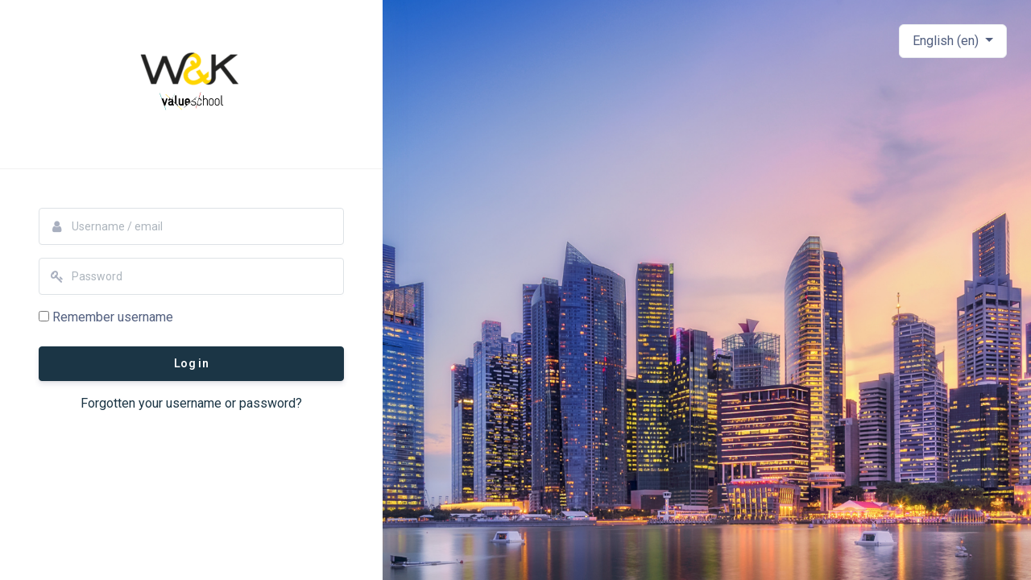

--- FILE ---
content_type: text/html; charset=utf-8
request_url: https://campuswk.com/login/index.php?lang=en
body_size: 6024
content:
<!DOCTYPE html>

<html  dir="ltr" lang="en" xml:lang="en">
<head>
    <title>Campus WK: Log in to the site</title>
    <link rel="shortcut icon" href="https://campuswk.com/theme/image.php/purity/theme/1756255835/favicon" />

    <link rel="preconnect" href="https://fonts.gstatic.com">
    <link href="https://fonts.googleapis.com/css2?family=Roboto:wght@300;400;600;700&display=swap" rel="stylesheet"> 

    <meta http-equiv="Content-Type" content="text/html; charset=utf-8" />
<meta name="keywords" content="moodle, Campus WK: Log in to the site" />
<link rel="stylesheet" type="text/css" href="https://campuswk.com/theme/yui_combo.php?rollup/3.17.2/yui-moodlesimple-min.css" /><script id="firstthemesheet" type="text/css">/** Required in order to fix style inclusion problems in IE with YUI **/</script><link rel="stylesheet" type="text/css" href="https://campuswk.com/theme/styles.php/purity/1756255835_1645509627/all" />
<script>
//<![CDATA[
var M = {}; M.yui = {};
M.pageloadstarttime = new Date();
M.cfg = {"wwwroot":"https:\/\/campuswk.com","sesskey":"pJxfbXhX00","sessiontimeout":"7200","sessiontimeoutwarning":1200,"themerev":"1756255835","slasharguments":1,"theme":"purity","iconsystemmodule":"core\/icon_system_fontawesome","jsrev":"1728283974","admin":"admin","svgicons":true,"usertimezone":"Europe\/Madrid","contextid":1,"langrev":1752805205,"templaterev":"1728283974"};var yui1ConfigFn = function(me) {if(/-skin|reset|fonts|grids|base/.test(me.name)){me.type='css';me.path=me.path.replace(/\.js/,'.css');me.path=me.path.replace(/\/yui2-skin/,'/assets/skins/sam/yui2-skin')}};
var yui2ConfigFn = function(me) {var parts=me.name.replace(/^moodle-/,'').split('-'),component=parts.shift(),module=parts[0],min='-min';if(/-(skin|core)$/.test(me.name)){parts.pop();me.type='css';min=''}
if(module){var filename=parts.join('-');me.path=component+'/'+module+'/'+filename+min+'.'+me.type}else{me.path=component+'/'+component+'.'+me.type}};
YUI_config = {"debug":false,"base":"https:\/\/campuswk.com\/lib\/yuilib\/3.17.2\/","comboBase":"https:\/\/campuswk.com\/theme\/yui_combo.php?","combine":true,"filter":null,"insertBefore":"firstthemesheet","groups":{"yui2":{"base":"https:\/\/campuswk.com\/lib\/yuilib\/2in3\/2.9.0\/build\/","comboBase":"https:\/\/campuswk.com\/theme\/yui_combo.php?","combine":true,"ext":false,"root":"2in3\/2.9.0\/build\/","patterns":{"yui2-":{"group":"yui2","configFn":yui1ConfigFn}}},"moodle":{"name":"moodle","base":"https:\/\/campuswk.com\/theme\/yui_combo.php?m\/1728283974\/","combine":true,"comboBase":"https:\/\/campuswk.com\/theme\/yui_combo.php?","ext":false,"root":"m\/1728283974\/","patterns":{"moodle-":{"group":"moodle","configFn":yui2ConfigFn}},"filter":null,"modules":{"moodle-core-blocks":{"requires":["base","node","io","dom","dd","dd-scroll","moodle-core-dragdrop","moodle-core-notification"]},"moodle-core-chooserdialogue":{"requires":["base","panel","moodle-core-notification"]},"moodle-core-formchangechecker":{"requires":["base","event-focus","moodle-core-event"]},"moodle-core-event":{"requires":["event-custom"]},"moodle-core-maintenancemodetimer":{"requires":["base","node"]},"moodle-core-popuphelp":{"requires":["moodle-core-tooltip"]},"moodle-core-languninstallconfirm":{"requires":["base","node","moodle-core-notification-confirm","moodle-core-notification-alert"]},"moodle-core-dragdrop":{"requires":["base","node","io","dom","dd","event-key","event-focus","moodle-core-notification"]},"moodle-core-notification":{"requires":["moodle-core-notification-dialogue","moodle-core-notification-alert","moodle-core-notification-confirm","moodle-core-notification-exception","moodle-core-notification-ajaxexception"]},"moodle-core-notification-dialogue":{"requires":["base","node","panel","escape","event-key","dd-plugin","moodle-core-widget-focusafterclose","moodle-core-lockscroll"]},"moodle-core-notification-alert":{"requires":["moodle-core-notification-dialogue"]},"moodle-core-notification-confirm":{"requires":["moodle-core-notification-dialogue"]},"moodle-core-notification-exception":{"requires":["moodle-core-notification-dialogue"]},"moodle-core-notification-ajaxexception":{"requires":["moodle-core-notification-dialogue"]},"moodle-core-lockscroll":{"requires":["plugin","base-build"]},"moodle-core-handlebars":{"condition":{"trigger":"handlebars","when":"after"}},"moodle-core-actionmenu":{"requires":["base","event","node-event-simulate"]},"moodle-core-tooltip":{"requires":["base","node","io-base","moodle-core-notification-dialogue","json-parse","widget-position","widget-position-align","event-outside","cache-base"]},"moodle-core_availability-form":{"requires":["base","node","event","event-delegate","panel","moodle-core-notification-dialogue","json"]},"moodle-backup-backupselectall":{"requires":["node","event","node-event-simulate","anim"]},"moodle-backup-confirmcancel":{"requires":["node","node-event-simulate","moodle-core-notification-confirm"]},"moodle-course-management":{"requires":["base","node","io-base","moodle-core-notification-exception","json-parse","dd-constrain","dd-proxy","dd-drop","dd-delegate","node-event-delegate"]},"moodle-course-util":{"requires":["node"],"use":["moodle-course-util-base"],"submodules":{"moodle-course-util-base":{},"moodle-course-util-section":{"requires":["node","moodle-course-util-base"]},"moodle-course-util-cm":{"requires":["node","moodle-course-util-base"]}}},"moodle-course-dragdrop":{"requires":["base","node","io","dom","dd","dd-scroll","moodle-core-dragdrop","moodle-core-notification","moodle-course-coursebase","moodle-course-util"]},"moodle-course-categoryexpander":{"requires":["node","event-key"]},"moodle-course-formatchooser":{"requires":["base","node","node-event-simulate"]},"moodle-form-shortforms":{"requires":["node","base","selector-css3","moodle-core-event"]},"moodle-form-dateselector":{"requires":["base","node","overlay","calendar"]},"moodle-form-passwordunmask":{"requires":[]},"moodle-question-searchform":{"requires":["base","node"]},"moodle-question-chooser":{"requires":["moodle-core-chooserdialogue"]},"moodle-question-preview":{"requires":["base","dom","event-delegate","event-key","core_question_engine"]},"moodle-availability_completion-form":{"requires":["base","node","event","moodle-core_availability-form"]},"moodle-availability_date-form":{"requires":["base","node","event","io","moodle-core_availability-form"]},"moodle-availability_grade-form":{"requires":["base","node","event","moodle-core_availability-form"]},"moodle-availability_group-form":{"requires":["base","node","event","moodle-core_availability-form"]},"moodle-availability_grouping-form":{"requires":["base","node","event","moodle-core_availability-form"]},"moodle-availability_profile-form":{"requires":["base","node","event","moodle-core_availability-form"]},"moodle-mod_assign-history":{"requires":["node","transition"]},"moodle-mod_bigbluebuttonbn-imports":{"requires":["base","node"]},"moodle-mod_bigbluebuttonbn-modform":{"requires":["base","node"]},"moodle-mod_bigbluebuttonbn-rooms":{"requires":["base","node","datasource-get","datasource-jsonschema","datasource-polling","moodle-core-notification"]},"moodle-mod_bigbluebuttonbn-broker":{"requires":["base","node","datasource-get","datasource-jsonschema","datasource-polling","moodle-core-notification"]},"moodle-mod_bigbluebuttonbn-recordings":{"requires":["base","node","datasource-get","datasource-jsonschema","datasource-polling","moodle-core-notification"]},"moodle-mod_customcert-rearrange":{"requires":["dd-delegate","dd-drag"]},"moodle-mod_quiz-questionchooser":{"requires":["moodle-core-chooserdialogue","moodle-mod_quiz-util","querystring-parse"]},"moodle-mod_quiz-quizbase":{"requires":["base","node"]},"moodle-mod_quiz-autosave":{"requires":["base","node","event","event-valuechange","node-event-delegate","io-form"]},"moodle-mod_quiz-modform":{"requires":["base","node","event"]},"moodle-mod_quiz-util":{"requires":["node","moodle-core-actionmenu"],"use":["moodle-mod_quiz-util-base"],"submodules":{"moodle-mod_quiz-util-base":{},"moodle-mod_quiz-util-slot":{"requires":["node","moodle-mod_quiz-util-base"]},"moodle-mod_quiz-util-page":{"requires":["node","moodle-mod_quiz-util-base"]}}},"moodle-mod_quiz-dragdrop":{"requires":["base","node","io","dom","dd","dd-scroll","moodle-core-dragdrop","moodle-core-notification","moodle-mod_quiz-quizbase","moodle-mod_quiz-util-base","moodle-mod_quiz-util-page","moodle-mod_quiz-util-slot","moodle-course-util"]},"moodle-mod_quiz-toolboxes":{"requires":["base","node","event","event-key","io","moodle-mod_quiz-quizbase","moodle-mod_quiz-util-slot","moodle-core-notification-ajaxexception"]},"moodle-message_airnotifier-toolboxes":{"requires":["base","node","io"]},"moodle-filter_glossary-autolinker":{"requires":["base","node","io-base","json-parse","event-delegate","overlay","moodle-core-event","moodle-core-notification-alert","moodle-core-notification-exception","moodle-core-notification-ajaxexception"]},"moodle-filter_mathjaxloader-loader":{"requires":["moodle-core-event"]},"moodle-editor_atto-editor":{"requires":["node","transition","io","overlay","escape","event","event-simulate","event-custom","node-event-html5","node-event-simulate","yui-throttle","moodle-core-notification-dialogue","moodle-core-notification-confirm","moodle-editor_atto-rangy","handlebars","timers","querystring-stringify"]},"moodle-editor_atto-plugin":{"requires":["node","base","escape","event","event-outside","handlebars","event-custom","timers","moodle-editor_atto-menu"]},"moodle-editor_atto-menu":{"requires":["moodle-core-notification-dialogue","node","event","event-custom"]},"moodle-editor_atto-rangy":{"requires":[]},"moodle-report_eventlist-eventfilter":{"requires":["base","event","node","node-event-delegate","datatable","autocomplete","autocomplete-filters"]},"moodle-report_loglive-fetchlogs":{"requires":["base","event","node","io","node-event-delegate"]},"moodle-gradereport_grader-gradereporttable":{"requires":["base","node","event","handlebars","overlay","event-hover"]},"moodle-gradereport_history-userselector":{"requires":["escape","event-delegate","event-key","handlebars","io-base","json-parse","moodle-core-notification-dialogue"]},"moodle-tool_capability-search":{"requires":["base","node"]},"moodle-tool_lp-dragdrop-reorder":{"requires":["moodle-core-dragdrop"]},"moodle-tool_monitor-dropdown":{"requires":["base","event","node"]},"moodle-assignfeedback_editpdf-editor":{"requires":["base","event","node","io","graphics","json","event-move","event-resize","transition","querystring-stringify-simple","moodle-core-notification-dialog","moodle-core-notification-alert","moodle-core-notification-warning","moodle-core-notification-exception","moodle-core-notification-ajaxexception"]},"moodle-atto_accessibilitychecker-button":{"requires":["color-base","moodle-editor_atto-plugin"]},"moodle-atto_accessibilityhelper-button":{"requires":["moodle-editor_atto-plugin"]},"moodle-atto_align-button":{"requires":["moodle-editor_atto-plugin"]},"moodle-atto_bold-button":{"requires":["moodle-editor_atto-plugin"]},"moodle-atto_charmap-button":{"requires":["moodle-editor_atto-plugin"]},"moodle-atto_clear-button":{"requires":["moodle-editor_atto-plugin"]},"moodle-atto_collapse-button":{"requires":["moodle-editor_atto-plugin"]},"moodle-atto_emojipicker-button":{"requires":["moodle-editor_atto-plugin"]},"moodle-atto_emoticon-button":{"requires":["moodle-editor_atto-plugin"]},"moodle-atto_equation-button":{"requires":["moodle-editor_atto-plugin","moodle-core-event","io","event-valuechange","tabview","array-extras"]},"moodle-atto_h5p-button":{"requires":["moodle-editor_atto-plugin"]},"moodle-atto_html-beautify":{},"moodle-atto_html-button":{"requires":["promise","moodle-editor_atto-plugin","moodle-atto_html-beautify","moodle-atto_html-codemirror","event-valuechange"]},"moodle-atto_html-codemirror":{"requires":["moodle-atto_html-codemirror-skin"]},"moodle-atto_image-button":{"requires":["moodle-editor_atto-plugin"]},"moodle-atto_indent-button":{"requires":["moodle-editor_atto-plugin"]},"moodle-atto_italic-button":{"requires":["moodle-editor_atto-plugin"]},"moodle-atto_link-button":{"requires":["moodle-editor_atto-plugin"]},"moodle-atto_managefiles-usedfiles":{"requires":["node","escape"]},"moodle-atto_managefiles-button":{"requires":["moodle-editor_atto-plugin"]},"moodle-atto_media-button":{"requires":["moodle-editor_atto-plugin","moodle-form-shortforms"]},"moodle-atto_noautolink-button":{"requires":["moodle-editor_atto-plugin"]},"moodle-atto_orderedlist-button":{"requires":["moodle-editor_atto-plugin"]},"moodle-atto_recordrtc-recording":{"requires":["moodle-atto_recordrtc-button"]},"moodle-atto_recordrtc-button":{"requires":["moodle-editor_atto-plugin","moodle-atto_recordrtc-recording"]},"moodle-atto_rtl-button":{"requires":["moodle-editor_atto-plugin"]},"moodle-atto_strike-button":{"requires":["moodle-editor_atto-plugin"]},"moodle-atto_subscript-button":{"requires":["moodle-editor_atto-plugin"]},"moodle-atto_superscript-button":{"requires":["moodle-editor_atto-plugin"]},"moodle-atto_table-button":{"requires":["moodle-editor_atto-plugin","moodle-editor_atto-menu","event","event-valuechange"]},"moodle-atto_title-button":{"requires":["moodle-editor_atto-plugin"]},"moodle-atto_underline-button":{"requires":["moodle-editor_atto-plugin"]},"moodle-atto_undo-button":{"requires":["moodle-editor_atto-plugin"]},"moodle-atto_unorderedlist-button":{"requires":["moodle-editor_atto-plugin"]}}},"gallery":{"name":"gallery","base":"https:\/\/campuswk.com\/lib\/yuilib\/gallery\/","combine":true,"comboBase":"https:\/\/campuswk.com\/theme\/yui_combo.php?","ext":false,"root":"gallery\/1728283974\/","patterns":{"gallery-":{"group":"gallery"}}}},"modules":{"core_filepicker":{"name":"core_filepicker","fullpath":"https:\/\/campuswk.com\/lib\/javascript.php\/1728283974\/repository\/filepicker.js","requires":["base","node","node-event-simulate","json","async-queue","io-base","io-upload-iframe","io-form","yui2-treeview","panel","cookie","datatable","datatable-sort","resize-plugin","dd-plugin","escape","moodle-core_filepicker","moodle-core-notification-dialogue"]},"core_comment":{"name":"core_comment","fullpath":"https:\/\/campuswk.com\/lib\/javascript.php\/1728283974\/comment\/comment.js","requires":["base","io-base","node","json","yui2-animation","overlay","escape"]},"mathjax":{"name":"mathjax","fullpath":"https:\/\/cdn.jsdelivr.net\/npm\/mathjax@2.7.9\/MathJax.js?delayStartupUntil=configured"}}};
M.yui.loader = {modules: {}};

//]]>
</script>

<meta name="robots" content="noindex" />
    
    <meta name="viewport" content="width=device-width, initial-scale=1.0">
</head>
<body  id="page-login-index" class="format-site  path-login chrome dir-ltr lang-en yui-skin-sam yui3-skin-sam campuswk-com pagelayout-login course-1 context-1 notloggedin " style="background-image: url(//campuswk.com/pluginfile.php/1/theme_purity/loginpagebgimage/1756255835/07.png); background-size: cover; background-attachment: fixed; background-repeat: no-repeat;">
<div class="toast-wrapper mx-auto py-0 fixed-top" role="status" aria-live="polite"></div>

<div id="page-wrapper" class="login-panel-left">

    <div>
    <a class="sr-only sr-only-focusable" href="#maincontent">Skip to main content</a>
</div><script src="https://campuswk.com/lib/javascript.php/1728283974/lib/babel-polyfill/polyfill.min.js"></script>
<script src="https://campuswk.com/lib/javascript.php/1728283974/lib/polyfills/polyfill.js"></script>
<script src="https://campuswk.com/theme/yui_combo.php?rollup/3.17.2/yui-moodlesimple-min.js"></script><script src="https://campuswk.com/theme/jquery.php/core/jquery-3.5.1.min.js"></script>
<script src="https://campuswk.com/lib/javascript.php/1728283974/lib/javascript-static.js"></script>
<script src="https://campuswk.com/theme/javascript.php/purity/1756255835/head"></script>
<script>
//<![CDATA[
document.body.className += ' jsenabled';
//]]>
</script>



    <div id="page" >
        <div id="page-content" >
            <div id="region-main-box" >
                <div class="login-lang-menu">
                    <div class="dropdown nav-item">
    <a class="dropdown-toggle nav-link" id="drop-down-697c8d30c9ce7697c8d30c8aae6" data-toggle="dropdown" aria-haspopup="true" aria-expanded="false" href="#" title="Language" aria-controls="drop-down-menu-697c8d30c9ce7697c8d30c8aae6">
        English ‎(en)‎
    </a>
    <div class="dropdown-menu" role="menu" id="drop-down-menu-697c8d30c9ce7697c8d30c8aae6" aria-labelledby="drop-down-697c8d30c9ce7697c8d30c8aae6">
                <a class="dropdown-item" role="menuitem" href="https://campuswk.com/login/index.php?lang=en" title="English ‎(en)‎">English ‎(en)‎</a>
                <a class="dropdown-item" role="menuitem" href="https://campuswk.com/login/index.php?lang=es" title="Español - Internacional ‎(es)‎">Español - Internacional ‎(es)‎</a>
    </div>
</div>
                </div>
                <section id="region-main"  aria-label="Content">
                    <div class="login-container">
                        <span class="notifications" id="user-notifications"></span>
                        <div role="main"><span id="maincontent"></span><div class="card login-card">
    <div class="card-block">


                <a href="https://campuswk.com"><h2 class="card-header text-center" ><img src="//campuswk.com/pluginfile.php/1/theme_purity/loginpagelogo/1756255835/LogoCampusWK.png" class="img-fluid" title="Campus WK" alt="Campus WK"/></h2></a>



        <div class="card-body">


            <div class="row justify-content-md-center">
                <div class="col-12">
                    <form action="https://campuswk.com/login/index.php" method="post" id="login">
                        <input id="anchor" type="hidden" name="anchor" value="">
                        <script>document.getElementById('anchor').value = location.hash;</script>
                        <input type="hidden" name="logintoken" value="Gw5MWVjYuYxoVYEHwn4uZWiH3u76OFeE">
                        <div class="form-group">
                            <div class="input-username-wrapper">
                                <label for="username" class="sr-only">
                                        Username / email
                                </label>
                                <input type="text" name="username" id="username"
                                    class="form-control"
                                    value=""
                                    placeholder="Username / email"
                                    autocomplete="username">
                            </div>
                        </div>
                        <div class="form-group">
                            <div class="input-password-wrapper">
                                <label for="password" class="sr-only">Password</label>
                                <input type="password" name="password" id="password" value=""
                                    class="form-control"
                                    placeholder="Password"
                                    autocomplete="current-password">
                            </div>
                        </div>
                            <div class="rememberpass mt-3">
                                <input type="checkbox" name="rememberusername" id="rememberusername" value="1"  />
                                <label for="rememberusername">Remember username</label>
                            </div>

                        <button type="submit" class="btn btn-primary btn-block mt-3" id="loginbtn">Log in</button>
                    </form>

                    <div class="forgetpass mt-3">
                        <a href="https://campuswk.com/login/forgot_password.php">Forgotten your username or password?</a>
                    </div>
                </div>



            </div>
        </div>
    </div>
</div></div>
                        
                    </div>
                </section>
            </div>
        </div>
    </div>
</div>
<script>
//<![CDATA[
var require = {
    baseUrl : 'https://campuswk.com/lib/requirejs.php/1728283974/',
    // We only support AMD modules with an explicit define() statement.
    enforceDefine: true,
    skipDataMain: true,
    waitSeconds : 0,

    paths: {
        jquery: 'https://campuswk.com/lib/javascript.php/1728283974/lib/jquery/jquery-3.5.1.min',
        jqueryui: 'https://campuswk.com/lib/javascript.php/1728283974/lib/jquery/ui-1.12.1/jquery-ui.min',
        jqueryprivate: 'https://campuswk.com/lib/javascript.php/1728283974/lib/requirejs/jquery-private'
    },

    // Custom jquery config map.
    map: {
      // '*' means all modules will get 'jqueryprivate'
      // for their 'jquery' dependency.
      '*': { jquery: 'jqueryprivate' },
      // Stub module for 'process'. This is a workaround for a bug in MathJax (see MDL-60458).
      '*': { process: 'core/first' },

      // 'jquery-private' wants the real jQuery module
      // though. If this line was not here, there would
      // be an unresolvable cyclic dependency.
      jqueryprivate: { jquery: 'jquery' }
    }
};

//]]>
</script>
<script src="https://campuswk.com/lib/javascript.php/1728283974/lib/requirejs/require.min.js"></script>
<script>
//<![CDATA[
M.util.js_pending("core/first");
require(['core/first'], function() {
require(['core/prefetch'])
;
require(["media_videojs/loader"], function(loader) {
    loader.setUp('en');
});;

require(['jquery', 'core/custom_interaction_events'], function($, CustomEvents) {
    CustomEvents.define('#single_select697c8d30c8aae2', [CustomEvents.events.accessibleChange]);
    $('#single_select697c8d30c8aae2').on(CustomEvents.events.accessibleChange, function() {
        var ignore = $(this).find(':selected').attr('data-ignore');
        if (typeof ignore === typeof undefined) {
            $('#single_select_f697c8d30c8aae1').submit();
        }
    });
});
;

require(['jquery', 'core/custom_interaction_events'], function($, CustomEvents) {
    CustomEvents.define('#single_select697c8d30c8aae5', [CustomEvents.events.accessibleChange]);
    $('#single_select697c8d30c8aae5').on(CustomEvents.events.accessibleChange, function() {
        var ignore = $(this).find(':selected').attr('data-ignore');
        if (typeof ignore === typeof undefined) {
            $('#single_select_f697c8d30c8aae4').submit();
        }
    });
});
;

M.util.js_pending('theme_boost/loader');
require(['theme_boost/loader'], function() {
  M.util.js_complete('theme_boost/loader');
});
;

;
M.util.js_pending('core/notification'); require(['core/notification'], function(amd) {amd.init(1, []); M.util.js_complete('core/notification');});;
M.util.js_pending('core/log'); require(['core/log'], function(amd) {amd.setConfig({"level":"warn"}); M.util.js_complete('core/log');});;
M.util.js_pending('core/page_global'); require(['core/page_global'], function(amd) {amd.init(); M.util.js_complete('core/page_global');});
    M.util.js_complete("core/first");
});
//]]>
</script>
<script>
//<![CDATA[
M.str = {"moodle":{"lastmodified":"Last modified","name":"Name","error":"Error","info":"Information","yes":"Yes","no":"No","cancel":"Cancel","confirm":"Confirm","areyousure":"Are you sure?","closebuttontitle":"Close","unknownerror":"Unknown error","file":"File","url":"URL","collapseall":"Collapse all","expandall":"Expand all"},"repository":{"type":"Type","size":"Size","invalidjson":"Invalid JSON string","nofilesattached":"No files attached","filepicker":"File picker","logout":"Logout","nofilesavailable":"No files available","norepositoriesavailable":"Sorry, none of your current repositories can return files in the required format.","fileexistsdialogheader":"File exists","fileexistsdialog_editor":"A file with that name has already been attached to the text you are editing.","fileexistsdialog_filemanager":"A file with that name has already been attached","renameto":"Rename to \"{$a}\"","referencesexist":"There are {$a} links to this file","select":"Select"},"admin":{"confirmdeletecomments":"You are about to delete comments, are you sure?","confirmation":"Confirmation"},"debug":{"debuginfo":"Debug info","line":"Line","stacktrace":"Stack trace"},"langconfig":{"labelsep":": "}};
//]]>
</script>
<script>
//<![CDATA[
(function() {Y.use("moodle-filter_mathjaxloader-loader",function() {M.filter_mathjaxloader.configure({"mathjaxconfig":"\nMathJax.Hub.Config({\n    config: [\"Accessible.js\", \"Safe.js\"],\n    errorSettings: { message: [\"!\"] },\n    skipStartupTypeset: true,\n    messageStyle: \"none\"\n});\n","lang":"en"});
});
M.util.help_popups.setup(Y);
 M.util.js_pending('random697c8d30c8aae7'); Y.on('domready', function() { M.util.js_complete("init");  M.util.js_complete('random697c8d30c8aae7'); });
})();
//]]>
</script>

</body>
</html>